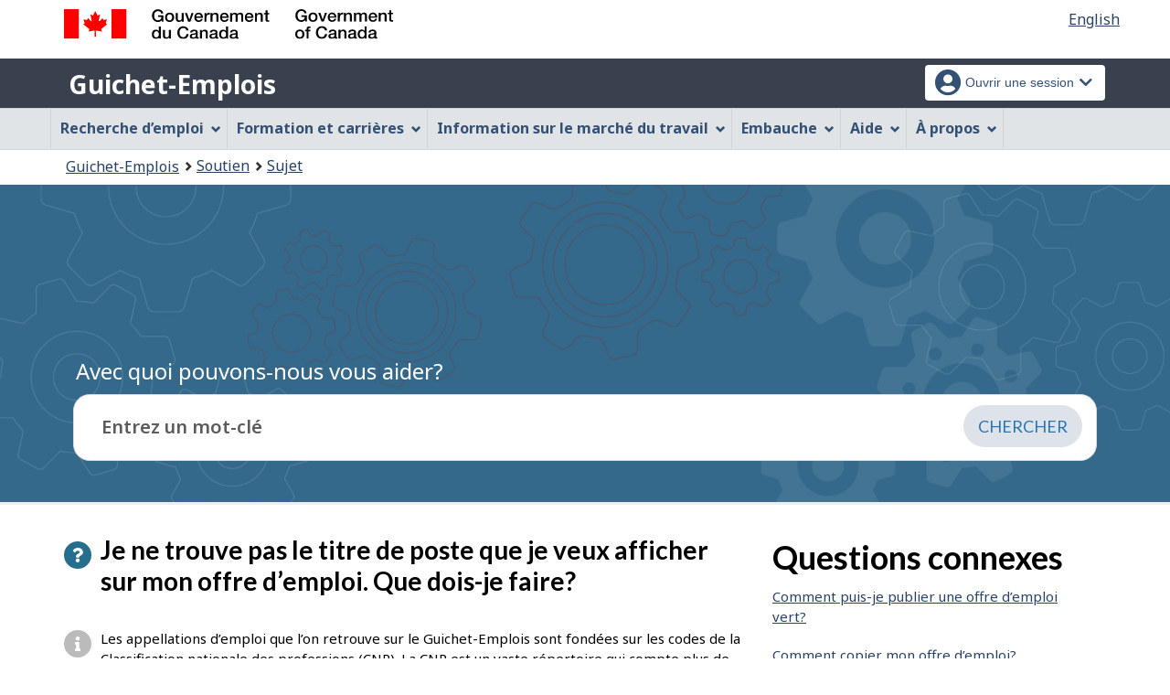

--- FILE ---
content_type: text/html;charset=UTF-8
request_url: https://www.guichetemplois.gc.ca/soutien/question;jsessionid=821F7E8DC3A37121C58431650AEBAD1D.jobsearch75?qaid=45&tid=12
body_size: 14572
content:
<!DOCTYPE html>

<html class="no-js" lang="fr" dir="ltr"><head id="j_id_4">
		<meta charset="utf-8" />

		<title>Question - Guichet-Emplois
		</title>
		<meta content="width=device-width,initial-scale=1" name="viewport" />
		
		<meta name="dcterms.language" content="fra" />
		<meta name="dcterms.creator" content="Emploi et Développement social Canada" />
		<meta name="dcterms.service" content="ESDC-EDSC_JobBank-GuichetEmplois" />
		<meta name="dcterms.accessRights" content="2" /><meta name="dcterms.title" content="Question - Guichet-Emplois" />
			<meta property="og:title" content="Question - Guichet-Emplois" />
			<meta property="og:description" name="description" content="Description de la page par défaut" />
		<meta property="og:url" content="http://www.guichetemplois.gc.ca/support/question.xhtml" />
		<meta property="og:image" content="https://www.jobbank.gc.ca/themes-sat/assets/favicon-mobile.png" /><link type="text/css" rel="stylesheet" href="/jakarta.faces.resource/primeicons/primeicons.css.xhtml;jsessionid=637F81F09839E9A8ED5A131B07E641E8.jobsearch75?ln=primefaces&amp;v=12.0.0" /><script type="text/javascript" src="/jakarta.faces.resource/jsf.js.xhtml;jsessionid=637F81F09839E9A8ED5A131B07E641E8.jobsearch75?ln=jakarta.faces"></script><script type="text/javascript">if(window.PrimeFaces){PrimeFaces.settings.locale='fr_CA';PrimeFaces.settings.viewId='/support/question.xhtml';PrimeFaces.settings.contextPath='';PrimeFaces.settings.cookiesSecure=false;}</script>
	
	
		<link href="/themes-sat/assets/favicon.ico" rel="icon" type="image/x-icon" />
		<link rel="stylesheet" href="/themes-sat/css/theme.min.css" />
		<link rel="stylesheet" href="/themes-sat/css/cdtsfixes.css" />
		<link rel="stylesheet" href="/themes-sat/css/apps.css" />
		
			
				<link href="/themes-jb/fontawesomepro/css/all.min.css" rel="stylesheet" />
				<link href="/themes-jb/fontawesomepro/css/v4-shims.min.css" rel="stylesheet" />
				<link rel="stylesheet" href="/themes-jb/js/css/jquery.timepicker.css" />
				<link rel="stylesheet" href="/themes-jb/css/theme-jb.css" />
				<link rel="stylesheet" href="/themes-jb/js/css/typeahead.css" />
			
			<noscript>
				<link rel="stylesheet" href="/themes-sat/css/noscript.min.css" />
				<link rel="stylesheet" href="/themes-sat/css/appsnoscript.css" />
			</noscript>
			
				<link rel="stylesheet" href="/themes-jb/css/project-jb-style.css" />
				<link rel="stylesheet" href="/themes-jb/css/project-style.css" />
				<link rel="stylesheet" href="/themes-jb/css/animate.css" />
				<link rel="stylesheet" href="/themes-jb/js/css/typeahead.css" /><!--[if lt IE 9]>
				<link rel="stylesheet" href="/themes-jb/css/project-style-ie8.css" /><![endif]-->
					<link rel="stylesheet" href="/invitation-manager/Overlay.css" />
			
			<script>
			//<![CDATA[
			dataLayer1 = [];

			(function(w,d,s,l,i){w[l]=w[l]||[];w[l].push({'gtm.start':
			new Date().getTime(),event:'gtm.js'});var f=d.getElementsByTagName(s)[0],
			j=d.createElement(s),dl=l!='dataLayer'?'&l='+l:'';j.async=true;j.src=
			'https://www.googletagmanager.com/gtm.js?id='+i+dl;f.parentNode.insertBefore(j,f);
			})(window,document,'script','dataLayer','GTM-W625MMN');
			//]]>
			</script>
				
				
				
				
				<script src="//assets.adobedtm.com/be5dfd287373/9b9cb7867b5b/launch-59d77766b86a.min.js"></script></head><body vocab="https://schema.org/" typeof="WebPage">
	
	<noscript><iframe src="https://www.googletagmanager.com/ns.html?id=GTM-W625MMN" height="0" width="0" style="display:none;visibility:hidden"></iframe></noscript>
	<nav aria-label="Liens de saut de page">
		<ul id="wb-tphp">
			<li class="wb-slc"><a class="wb-sl" href="#wb-cont">Passer au contenu principal</a></li>
			<li class="wb-slc visible-sm visible-md visible-lg"><a class="wb-sl" href="#wb-info">Passer à « À propos de cette application Web »</a></li>
		</ul>
	</nav>
		<header>
			<div id="wb-bnr" class="container">
				<div class="row">
						<section id="wb-lng" class="pull-right text-right">
							<h2 class="wb-inv">Sélection de la langue</h2>
							<ul class="list-inline mrgn-bttm-0">
								<li><a href="https://www.jobbank.gc.ca/support/question?qaid=45&amp;tid=12" lang="en">
									<span class="hidden-xs">English</span>
									<abbr title="English" class="visible-xs h3 mrgn-tp-sm mrgn-bttm-0 text-uppercase">en</abbr>
								</a></li>
							</ul>
						</section>
					<div class="brand col-xs-9 col-sm-5 col-md-4" property="publisher" typeof="GovernmentOrganization">
						<img src="/themes-sat/assets/sig-blk-fr.svg" alt="" property="logo" /><span class="wb-inv" property="name"> Gouvernement du Canada / <span lang="en">Government of Canada</span></span>
						<meta property="areaServed" typeof="Country" content="Canada" />
						<link property="logo" href="/themes-sat/assets/wmms-blk.svg" />
					</div>
					
					<section id="wb-srch" class="col-lg-offset-4 col-md-offset-4 col-sm-offset-2 col-xs-12 col-sm-5 col-md-4 visible-md visible-lg">
						<h2>Recherche</h2>
						<form action="#" method="post" name="cse-search-box" role="search" class="form-inline">
							<div class="form-group wb-srch-qry">
								<label for="wb-srch-q" class="wb-inv">Recherchez le site Web</label>
								<input id="wb-srch-q" class="wb-srch-q form-control" name="q" type="search" value="" size="34" maxlength="170" placeholder="Recherche" />
							</div>
							<div class="form-group submit">
								<button type="submit" id="wb-srch-sub" class="btn btn-primary btn-small" name="wb-srch-sub"><span class="glyphicon-search glyphicon"></span><span class="wb-inv">Recherche</span></button>
							</div>
						</form>
					</section>
				</div>
			</div>
			<div class="app-bar">
				<div class="container">
					<div class="row">
						<section class="col-xs-12 col-sm-7">
							<h2 class="wb-inv">Guichet-Emplois</h2>
									<a class="app-name" href="https://www.guichetemplois.gc.ca/accueil">Guichet-Emplois</a>
						</section>
									<nav class="col-sm-5 hidden-xs hidden-print"><form id="j_id_22_4" name="j_id_22_4" method="post" action="/soutien/question;jsessionid=637F81F09839E9A8ED5A131B07E641E8.jobsearch75" class="dept-nav" enctype="application/x-www-form-urlencoded">
											<h2 class="wb-inv">Menu des paramètres du compte</h2>
											<ul class="app-list-account list-unstyled">
<li class="signon btn-group pull-right ">
		<button type="button" class="btn dropdown-toggle" data-toggle="dropdown" aria-haspopup="true" aria-expanded="false">
			<span class="title"><span class="in-icon fas fa-user-circle fa-lg" aria-hidden="true"></span> <span class="fullName">Ouvrir une session</span><span class="fa fa-chevron-down" aria-hidden="true"></span></span>
		</button>
	<ul class="dropdown-menu">
				<li><a href="https://www.guichetemplois.gc.ca/connexion">Chercheurs d’emploi</a></li>
				<li><a href="https://employeur.guichetemplois.gc.ca/employer/tableau">Employeurs</a></li>
	</ul>
</li>
											</ul><input type="hidden" name="j_id_22_4_SUBMIT" value="1" /><input type="hidden" name="jakarta.faces.ViewState" id="j_id__v_0:jakarta.faces.ViewState:1" value="stateless" autocomplete="off" /></form>
									</nav>
					</div>
				</div>
			</div>
			<div class="app-bar-mb container visible-xs-block hidden-print">
				<nav aria-labelledby="cdts-hiddenMenuAndSearch">
					<h2 class="wb-inv" id="cdts-hiddenMenuAndSearch">Menu et recherche</h2>
					<ul class="app-list-main list-unstyled">
						<li class="wb-mb-links" id="wb-glb-mn"><a href="#mb-pnl" aria-controls="mb-pnl" class="btn overlay-lnk" role="button">Menu</a><h2>Menu</h2></li>
						
					</ul>
					<div id="mb-pnl"></div>
					
				</nav>
						<nav aria-labelledby="cdts-accountMenu">
							<h2 class="wb-inv" id="cdts-accountMenu">Menu des paramètres du compte</h2><form id="j_id_24_3" name="j_id_24_3" method="post" action="/soutien/question;jsessionid=637F81F09839E9A8ED5A131B07E641E8.jobsearch75" class="dept-nav" enctype="application/x-www-form-urlencoded">
								<ul class="app-list-account list-unstyled">
<li class="signon btn-group pull-right ">
		<button type="button" class="btn dropdown-toggle" data-toggle="dropdown" aria-haspopup="true" aria-expanded="false">
			<span class="title"><span class="in-icon fas fa-user-circle fa-lg" aria-hidden="true"></span> <span class="fullName">Ouvrir une session</span><span class="fa fa-chevron-down" aria-hidden="true"></span></span>
		</button>
	<ul class="dropdown-menu">
				<li><a href="https://www.guichetemplois.gc.ca/connexion">Chercheurs d’emploi</a></li>
				<li><a href="https://employeur.guichetemplois.gc.ca/employer/tableau">Employeurs</a></li>
	</ul>
</li>
								</ul><input type="hidden" name="j_id_24_3_SUBMIT" value="1" /><input type="hidden" name="jakarta.faces.ViewState" id="j_id__v_0:jakarta.faces.ViewState:2" value="stateless" autocomplete="off" /></form>
						</nav>
			</div>
					<nav id="wb-sm" data-ajax-replace="/themes-sat/ajax/appmenu.xhtml?TF=false" data-trgt="mb-pnl" class="wb-menu visible-md visible-lg" typeof="SiteNavigationElement" aria-labelledby="appNavMenu">
						<div class="pnl-strt container nvbar">
							<h2 class="wb-inv" id="appNavMenu">Menu de navigation principal</h2>
							<div class="row">
								<ul class="list-inline menu cdts-background-initial" role="menubar">
									<li role="none"><a href="https://www.guichetemplois.gc.ca/trouverunemploi" class="item">Recherche d’emploi</a></li>
									<li role="none"><a href="https://www.guichetemplois.gc.ca/planification-carriere" class="item">Formation et carrières</a></li>
									<li role="none"><a href="https://www.guichetemplois.gc.ca/analyse-tendances" class="item">Information sur le marché du travail</a></li>
									<li role="none"><a href="https://www.guichetemplois.gc.ca/employeurs" class="item">Embauche</a></li>
									<li role="none"><a href="https://www.guichetemplois.gc.ca/apropos" class="item">Aide</a></li>
									<li role="none"><a href="/aidesoutien" class="item">À propos</a></li>
								</ul>
							</div>
						</div>
					</nav>
				<nav id="wb-bc" property="breadcrumb">
					<h2>Vous êtes ici :</h2>
					<div class="container">
						<ol class="breadcrumb"><li><a href="https://www.guichetemplois.gc.ca/" >Guichet-Emplois</a></li><li><a href="/aidesoutien" >Soutien</a></li><li><a href="/soutien/topic" >Sujet</a></li>
						</ol>
					</div>
				</nav>
		</header>
<div id="header-search">

</div>
				<div class="prm-flpr theme-min theme-dark theme-D-dark">
					<div class="container">
						<div class="row">
							<section class="hero-content-wrapper">
								<div class="hero-content-wrapper-inner">
									<div class="cover-container">
										<div class="inner cover">
		<div tabindex="0" property="name" id="wb-cont" class="topic-heading"><span class="directory">Soutien</span> Avec quoi pouvons-nous vous aider?</div>
	
	<div class="search-bar-wrap search-input-content"><form id="supportSearch" name="supportSearch" method="post" action="/soutien/question;jsessionid=637F81F09839E9A8ED5A131B07E641E8.jobsearch75" class="search-module" accept-charset="UTF-8" enctype="application/x-www-form-urlencoded">
			<label class="wb-inv" for="searchStringSupport">Entrez un mot-clé
			</label>		
			<div class="input-wrapper input-single">
				<div class="input-group">
					<div id="questionTopic" class="col-md-12 ta-questionsanswers">
						<div class="input-field">
							<input name="searchstring" id="searchStringSupport" type="text" class="form-control input-lg" value="" placeholder="Entrez un mot-clé" property="searchstring" maxlength="1000" />
							<input type="hidden" id="qaid" name="qaid" value="" />
							<input type="hidden" id="tid" name="tid" value="" />
							<input type="hidden" id="selectedQuestionText" name="selectedQuestionText" value="" disabled="disabled" />
							<input type="hidden" id="search-string" value="" name="search-string" />
							<span role="status" class="action-description-message wb-inv"></span>  
						</div>
					</div>
					<div class="input-group-btn clearfix"><input id="supportSearch:searchSubmit" name="supportSearch:searchSubmit" type="submit" value="Chercher" class="btn btn-primary btn-lg search-bar-btn" />
					</div>
				</div>
			</div><input type="hidden" name="supportSearch_SUBMIT" value="1" /><input type="hidden" name="jakarta.faces.ViewState" id="j_id__v_0:jakarta.faces.ViewState:3" value="stateless" autocomplete="off" /></form>
	</div>
	<div class="clearfix"></div>
										</div>
									</div>
								</div>
							</section>
						</div>
					</div>
				</div>
				<main role="main" property="mainContentOfPage" class="container">

				
				<div id="messageblock-content" tabindex="-1"><div id="messageblock" role="region" aria-live="polite"></div>
				</div>
				

				<div class="article-section">
					<div class="col-md-8">
						<div class="question">
							<h1 property="name" class="header">
								<span class="fa fa-question" aria-hidden="true"></span>Je ne trouve pas le titre de poste que je veux afficher sur mon offre d’emploi. Que dois-je faire?
							</h1>
						</div>
						<div class="answer" id="answerContent">
							<span class="fa fa-info" aria-hidden="true"></span><p>Les appellations d’emploi que l’on retrouve sur le Guichet-Emplois sont fondées sur les codes de la Classification nationale des professions (CNP). La CNP est un vaste répertoire qui compte plus de 30 000 appellations d’emploi. </p>
<p>Si vous cherchez une appellation d’emploi et que vous ne trouvez pas ce dont vous avez besoin, essayez d’effectuer une recherche par profession. Vous pouvez le faire en cliquant sur l’onglet « Parcourir » afin de survoler diverses professions. Une fois que vous aurez sélectionné une appellation d’emploi, cliquez sur « Consulter la description » afin de vérifier que l’appellation d’emploi décrit le mieux les tâches et les fonctions du futur employé.</p>
<p>Pour en apprendre davantage au sujet des codes de la CNP, vous pouvez consulter le site Web de la <a href="https://noc.esdc.gc.ca/Accueil/Bienvenue?GoCTemplateCulture=fr-CA" target="_blank">Classification nationale des professions</a>. Vous pouvez aussi utiliser le site Web de la CNP pour chercher l’appellation d’emploi la plus appropriée afin de répondre à vos besoins. </p>
						</div>

						<div class="interact"><form id="answer-feedback" name="answer-feedback" method="post" action="/soutien/question;jsessionid=637F81F09839E9A8ED5A131B07E641E8.jobsearch75" enctype="application/x-www-form-urlencoded">
								<div class="helpful col-md-8">
									<div id="clientFeedback" class="helpful">
										<p>Cette réponse était-elle utile?<a href="#" onclick="jsf.util.chain(this, event,'jsf.ajax.request(this,event,{onevent:function(data){if (data.status===\'success\'){setClientFeedbackAsCompleted();}},\'jakarta.faces.behavior.event\':\'click\'})'); return false;" id="answer-feedback:j_id_2y_2_e" name="answer-feedback:j_id_2y_2_e" class="hidden-print btn btn-link btn-xs btn-rem-command">
												<span class="fa fa-thumbs-up" aria-hidden="true"></span> Oui</a><a href="#" onclick="jsf.util.chain(this, event,'jsf.ajax.request(this,event,{onevent:function(data){if (data.status===\'success\'){displayFeedbackModal();}},\'jakarta.faces.behavior.event\':\'click\'})'); return false;" id="answer-feedback:j_id_2y_2_h" name="answer-feedback:j_id_2y_2_h" class="hidden-print btn btn-link btn-xs btn-rem-command">
												<span class="fa fa-thumbs-down" aria-hidden="true"></span> Non</a>
										</p>
									</div>
									<div id="clientFeedbackCompleted" class="helpful col-md-12 hide" aria-live="assertive">
											<p class="thank-you-note well well-sm text-center">Merci pour vos commentaires.
											</p>
									</div>
	
								</div>

								<section id="answer-feedback-popup-modal" class="mfp-hide modal-dialog modal-content overlay-def">
									<header class="modal-header">
										<h2 class="modal-title">Nous aimerions avoir votre rétroaction.
										</h2>
									</header>
									<div class="modal-body">
										<div class="col-md-12 mrgn-bttm-md">

											<fieldset data-role="controlgroup" class="list-group">
												<legend class="required">Veuillez sélectionner une option ci-dessous.</legend><label class="faqFeedbackReasonRadio" for="answer-feedback:faqFeedbackReasonRadio"><span id="answer-feedback:error-faqFeedbackReasonRadio"></span></label><div class="selectRadioOne" id="answer-feedback:faqFeedbackReasonRadio">		<div class="radio"><input id="answer-feedback:faqFeedbackReasonRadio:0" type="radio" name="answer-feedback:faqFeedbackReasonRadio" value="13" /><label for="answer-feedback:faqFeedbackReasonRadio:0"> Je ne comprends pas la réponse</label></div>		<div class="radio"><input id="answer-feedback:faqFeedbackReasonRadio:1" type="radio" name="answer-feedback:faqFeedbackReasonRadio" value="14" /><label for="answer-feedback:faqFeedbackReasonRadio:1"> La réponse ne résout pas mon problème</label></div>		<div class="radio"><input id="answer-feedback:faqFeedbackReasonRadio:2" type="radio" name="answer-feedback:faqFeedbackReasonRadio" value="15" /><label for="answer-feedback:faqFeedbackReasonRadio:2"> Il n’y a pas assez d’information</label></div>		<div class="radio"><input id="answer-feedback:faqFeedbackReasonRadio:3" type="radio" name="answer-feedback:faqFeedbackReasonRadio" value="16" /><label for="answer-feedback:faqFeedbackReasonRadio:3"> Il y a trop d’information</label></div>		<div class="radio"><input id="answer-feedback:faqFeedbackReasonRadio:4" type="radio" name="answer-feedback:faqFeedbackReasonRadio" value="17" /><label for="answer-feedback:faqFeedbackReasonRadio:4"> L’information fournie ne répond pas à la question</label></div>		<div class="radio"><input id="answer-feedback:faqFeedbackReasonRadio:5" type="radio" name="answer-feedback:faqFeedbackReasonRadio" value="18" /><label for="answer-feedback:faqFeedbackReasonRadio:5"> Je n’aime pas la réponse</label></div>		<div class="radio"><input id="answer-feedback:faqFeedbackReasonRadio:6" type="radio" name="answer-feedback:faqFeedbackReasonRadio" value="19" /><label for="answer-feedback:faqFeedbackReasonRadio:6"> La réponse contient une erreur ou un lien qui ne fonctionne pas</label></div></div>									
											</fieldset>


										</div>
										<div class="clearfix"></div>
										<div class="col-md-12"><input id="answer-feedback:btn-feedback-two" name="answer-feedback:btn-feedback-two" type="submit" value="Soumettre" class="btn btn-primary" />																			
											
											<button type="button" class="btn btn-default popup-modal-dismiss pull-right" onclick="cancelFeedbackModel();">Annuler</button>
										</div>
										<div class="clearfix"></div>
									</div>
								</section><input type="hidden" name="answer-feedback_SUBMIT" value="1" /><input type="hidden" name="jakarta.faces.ViewState" id="j_id__v_0:jakarta.faces.ViewState:4" value="stateless" autocomplete="off" /></form>
							<div class="clearfix"></div>

							<div class="contactus col-md-6 ">
								<p>
									<span class="fa fa-angle-right" aria-hidden="true"></span><a href="/soutien/contactform;jsessionid=637F81F09839E9A8ED5A131B07E641E8.jobsearch75?mtid=3">
									Toujours besoin d’aide? Communiquez avec nous.
								</a>
								</p>
							</div>
						</div>
					</div>

					<div class="col-md-4">
						<div class="question">
							<h2>Questions connexes</h2>
						</div>
						<div class="clearfix"></div>
						<div class="answer">
							<ul class="fa-ul">
									<li><a href="/soutien/question;jsessionid=637F81F09839E9A8ED5A131B07E641E8.jobsearch75?qaid=193&amp;tid=12" id="j_id_2y_2_12:0:j_id_2y_2_14">Comment puis-je publier une offre d’emploi vert?</a></li>
									<li><a href="/soutien/question;jsessionid=637F81F09839E9A8ED5A131B07E641E8.jobsearch75?qaid=48&amp;tid=12" id="j_id_2y_2_12:1:j_id_2y_2_14">Comment copier mon offre d’emploi?</a></li>
									<li><a href="/soutien/question;jsessionid=637F81F09839E9A8ED5A131B07E641E8.jobsearch75?qaid=49&amp;tid=12" id="j_id_2y_2_12:2:j_id_2y_2_14">Comment modifier mon offre d’emploi?</a></li>
									<li><a href="/soutien/question;jsessionid=637F81F09839E9A8ED5A131B07E641E8.jobsearch75?qaid=90&amp;tid=12" id="j_id_2y_2_12:3:j_id_2y_2_14">Comment prolonger mon offre d'emploi?</a></li>
									<li><a href="/soutien/question;jsessionid=637F81F09839E9A8ED5A131B07E641E8.jobsearch75?qaid=189&amp;tid=12" id="j_id_2y_2_12:4:j_id_2y_2_14">Comment créer une offre d’emploi pour apprentis ?</a></li>
									<li><a href="/soutien/question;jsessionid=637F81F09839E9A8ED5A131B07E641E8.jobsearch75?qaid=170&amp;tid=12" id="j_id_2y_2_12:5:j_id_2y_2_14">Comment créer une offre d’emploi pour étudiants ?</a></li>
									<li><a href="/soutien/question;jsessionid=637F81F09839E9A8ED5A131B07E641E8.jobsearch75?qaid=224&amp;tid=12" id="j_id_2y_2_12:6:j_id_2y_2_14">Qu'est-ce que le Tableau de bord des travailleurs disponibles ?</a></li>
									<li><a href="/soutien/question;jsessionid=637F81F09839E9A8ED5A131B07E641E8.jobsearch75?qaid=43&amp;tid=12" id="j_id_2y_2_12:7:j_id_2y_2_14">Puis-je utiliser ma propre description de poste pour créer mon offre d’emploi ?</a></li>
									<li><a href="/soutien/question;jsessionid=637F81F09839E9A8ED5A131B07E641E8.jobsearch75?qaid=41&amp;tid=12" id="j_id_2y_2_12:8:j_id_2y_2_14">Je veux embaucher un fournisseur de soins à domicile. Que dois-je faire?</a></li>
									<li><a href="/soutien/question;jsessionid=637F81F09839E9A8ED5A131B07E641E8.jobsearch75?qaid=51&amp;tid=12" id="j_id_2y_2_12:9:j_id_2y_2_14">Quelles sont les règles pour publier une offre d’emploi sur le Guichet-Emplois?</a></li>
									<li><a href="/soutien/question;jsessionid=637F81F09839E9A8ED5A131B07E641E8.jobsearch75?qaid=52&amp;tid=12" id="j_id_2y_2_12:10:j_id_2y_2_14">Puis-je annoncer des possibilités de travail autonome?</a></li>
									<li><a href="/soutien/question;jsessionid=637F81F09839E9A8ED5A131B07E641E8.jobsearch75?qaid=50&amp;tid=12" id="j_id_2y_2_12:11:j_id_2y_2_14">Pourquoi mon offre d’emploi a-t-elle été refusée?</a></li>
									<li><a href="/soutien/question;jsessionid=637F81F09839E9A8ED5A131B07E641E8.jobsearch75?qaid=47&amp;tid=12" id="j_id_2y_2_12:12:j_id_2y_2_14">Comment puis-je créer une offre d’emploi ?</a></li>
									<li><a href="/soutien/question;jsessionid=637F81F09839E9A8ED5A131B07E641E8.jobsearch75?qaid=46&amp;tid=12" id="j_id_2y_2_12:13:j_id_2y_2_14">Pourquoi mon offre d’emploi est-elle « en attente »?</a></li>
									<li><a href="/soutien/question;jsessionid=637F81F09839E9A8ED5A131B07E641E8.jobsearch75?qaid=42&amp;tid=12" id="j_id_2y_2_12:14:j_id_2y_2_14">Dois-je payer pour publier des offres d’emploi au Guichet-Emplois?</a></li>
							</ul>

						</div>
					</div>

				</div>
					
					<div class="container pagedetails">
						<h2 class="wb-inv">Détails de la page</h2>
						<div class="row">
							<div class="col-sm-6 col-lg-4 mrgn-tp-sm hidden">
								<a href="https://www.canada.ca/fr/signaler-probleme.html" class="btn btn-default text-center">Signaler un problème sur cette page</a>
							</div>
							<div class="col-sm-3 mrgn-tp-sm pull-right hidden">
								<div class="wb-share" data-wb-share="{&quot;lnkClass&quot;: &quot;btn btn-default btn-block&quot;}"></div>
							</div>
						</div>
						<dl id="wb-dtmd">
							<dt>Date de modification : </dt>
							<dd><time property="dateModified">2025-11-30</time></dd>
						</dl>
					</div>
				</main>
		

		<footer id="wb-info">
			
			<div class="gc-contextual">
				<div class="container">
					<nav>
						<h2 class="wb-inv">Liens connexes</h2>
						<ul class="list-col-xs-1 list-col-sm-2 list-col-md-3">
									<li><a href="https://www.guichetemplois.gc.ca/aidesoutien">Soutien du Guichet-Emplois</a></li>
									<li><a href="https://www.guichetemplois.gc.ca/apropos">À propos</a></li>
									<li><a href="https://www.guichetemplois.gc.ca/reseau">Notre réseau</a></li>
									<li><a href="https://www.guichetemplois.gc.ca/conditionsutilisationchercheur">Conditions d'utilisation - Chercheurs d'emploi</a></li>
									<li><a href="https://www.guichetemplois.gc.ca/conditionsutilisationemployeur">Conditions d’utilisation - Employeurs</a></li>
						</ul>
					</nav>
				</div>
			</div>
			<div class="gc-sub-footer">
				<div class="container d-flex align-items-center">
					<nav aria-labelledby="aboutWebApp">
						<h3 class="wb-inv" id="aboutWebApp">À propos de cette application Web</h3>
						<ul>
							<li><a href="https://www.canada.ca/fr/transparence/avis.html" target="_blank" rel="noopener">Avis<span class="wb-inv"> Ce lien ouvrira dans une nouvelle fenêtre</span></a></li>
							<li><a href="https://www.canada.ca/fr/transparence/confidentialite.html" target="_blank" rel="noopener">Confidentialité<span class="wb-inv"> Ce lien ouvrira dans une nouvelle fenêtre</span></a></li>
						</ul>
					</nav>
					<div class="col-xs-6 visible-sm visible-xs tofpg">
						<a href="#wb-cont">Haut de la page <span class="glyphicon glyphicon-chevron-up"></span></a>
					</div>
					<div class="wtrmrk align-self-end">
						<img src="/themes-sat/assets/wmms-blk.svg" alt="Symbole du gouvernement du Canada" />
						<meta property="areaServed" typeOf="Country" content="Canada" />
						<link property="logo" href="/themes-sat/assets/wmms-blk.svg" />
					</div>
				</div>
			</div>
		</footer>

		<script src="/themes-sat/js/jquery/2.2.4/jquery.min.js"></script>
		<script src="/themes-sat/js/wet-boew.min.js"></script>
		<script src="/themes-sat/js/theme.min.js"></script>
		<script src="/themes-jb/js/settings/site-settings-gtie8.js"></script>
		
				<script src="/themes-sat/js/cdtscustom.js"></script>
			
				<script src="/themes-jb/js/third-party/jquery.timepicker.min.js"></script>
				<script src="/themes-jb/js/third-party/jquery.capslockstate.js"></script>
				<script src="/themes-jb/js/third-party/typeahead.bundle.min.js"></script>
	<script type="text/javascript">
	//<![CDATA[
    //Dropdown function
	dropdownToggle = function() {
		$('button.dropdown-toggle, a.signInUserAccount').removeClass('disabled');
		$(document).on('click', 'button.dropdown-toggle', function(e) {
		    $('button.dropdown-toggle').not(this).each( function(e) {
				$(this).parent('.btn-group').removeClass('open');
			});
			if ($(this).parent().is('.btn-group')) {
				//console.log('OPEN dropdown');
			    $(this).attr('aria-expanded', function (i, attr) {
				    return attr == 'true' ? 'false' : 'true'
				});
				$(this).parent('.btn-group').toggleClass('open');
				if ($(this).hasClass('btn-func-filter')) {
				    if ($(this).parent('.filter-group').hasClass('open')) {
						$('.dropdown-menu, .dropdown-group').parent('.btn-group').find('.btn-func-filter').children('.fa-icon').removeClass('fa-chevron-up').addClass('fa-chevron-down');
						$(this).find('.fa-icon').toggleClass('fa-chevron-down fa-chevron-up');
					} else {
					    $(this).find('.fa-icon').toggleClass('fa-chevron-up fa-chevron-down');
					    $('.dropdown-menu, .dropdown-group').parent('.btn-group').find('.btn-func-filter').children('.fa-icon').removeClass('fa-chevron-up').addClass('fa-chevron-down');
					}
				}
			}		
			return false;
		});
	}
	//Initiate Dropdown once document has been loaded
	dropdownToggle();
	
	//Remove Dropdown function
	removeDropdownToggle = function(e) {
	    $(document).on('click', function(e) {
			var dropdownToggle = $('.dropdown-menu, .dropdown-group').parent('.btn-group, .filter-group');
			/* if (!$(this).parent().is('.btn-group')) {
			    console.log('click outside');
			    $('button.dropdown-toggle').attr('aria-expanded','false');
				$(dropdownToggle).removeClass('open');
				if ($(dropdownToggle)) {
					$(dropdownToggle).find('.btn-func-filter').children('.fa-icon').removeClass('fa-chevron-up').addClass('fa-chevron-down');
				}
			} */
			var $trigger = $(".dropdown-toggle, .dropdown-menu");
	        if($trigger !== e.target && !$trigger.has(e.target).length){
	            //console.log('REMOVE dropdown outside');
	            $(dropdownToggle).removeClass('open');
				if ($(dropdownToggle)) {
					$(dropdownToggle).find('.btn-func-filter').children('.fa-icon').removeClass('fa-chevron-up').addClass('fa-chevron-down');
				}
	        }
		});
	    escRemoveDropdownToggle();
	}

	hideDropdownToggle = function() {
		$('ul.dropdown-menu li a').on('focus focusin', function() {
			var $signonbutton = $(this).parents('li.btn-group');
			$signonbutton.addClass("open");
			$signonbutton.find('button.dropdown-toggle').attr('aria-expanded','true');
		}).on('focusout', function() {
			var $signonbutton = $(this).parents('li.btn-group');
			var $parent = $(this).parents('ul.dropdown-menu');
			setTimeout(function() {
				if (!$.contains($parent[0], document.activeElement)) {
					$signonbutton.removeClass("open");
					$signonbutton.find('button.dropdown-toggle').attr('aria-expanded','false');
				}
		    }, 0);
			//console.log('HIDE dropdown');
		});
		escRemoveDropdownToggle();
	}
	
	escRemoveDropdownToggle = function(e) {
	    $(document).on('keydown', 'button.dropdown-toggle', function(e) {
			// Escape key
			if(event.which == 27) {
				//console.log('ESCAPE KEY from main button');
			    var dropdownToggle = $('.dropdown-menu, .dropdown-group').parent('.btn-group, .filter-group');
				/* if (!$(this).parent().is('.btn-group')) {
				    console.log('click outside');
				    $('button.dropdown-toggle').attr('aria-expanded','false');
					$(dropdownToggle).removeClass('open');
					if ($(dropdownToggle)) {
						$(dropdownToggle).find('.btn-func-filter').children('.fa-icon').removeClass('fa-chevron-up').addClass('fa-chevron-down');
					}
				} */
				var $trigger = $(".dropdown-toggle, .dropdown-menu");
		        if($trigger !== e.target && !$trigger.has(e.target).length){
		            //console.log('REMOVE dropdown outside');
		            $(dropdownToggle).removeClass('open');
					if ($(dropdownToggle)) {
						$(dropdownToggle).find('.btn-func-filter').children('.fa-icon').removeClass('fa-chevron-up').addClass('fa-chevron-down');
					}
		        }
			 	event.preventDefault();
			}
		});
	    $(document).on('keydown', '.dropdown-menu input, .dropdown-menu h3, .dropdown-menu .list-group, .dropdown-menu button, .dropdown-menu a', function(e) {
		// Escape key
		if(event.which == 27) {
		    var dropdownToggle = $('.dropdown-menu, .dropdown-group').parent('.btn-group, .filter-group');
		    var $trigger = $("input[type=checkbox]");
	        if($trigger !== e.target && !$trigger.has(e.target).length){
	            $(dropdownToggle).removeClass('open');
				if ($(dropdownToggle)) {
				    $(dropdownToggle).find('.btn-func-filter').children('.fa-icon').removeClass('fa-chevron-up').addClass('fa-chevron-down');
				    $(this).parents('.dropdown-menu').prev('.dropdown-toggle').focus();
				}
	        }
		 	event.preventDefault();
		}
	});
	}
	//Initiate Remove Dropdown once document has been loaded
	removeDropdownToggle();
	hideDropdownToggle();
	$(document).ready(function(){
		//$('.jbservices').removeClass('disabled');
		
		//Form required field input label indicators and disclaimer
		formRequired = function() {
			
			var formRequiredAsteriskClass = 'formRequiredAsterisk';
			var formRequiredAsteriskGroup = $("form."+formRequiredAsteriskClass);
			var asteriskSymbol = '<span class="symbol-required">*</span>'
			var asteriskDisclaimer = '<div class="col-md-12 row"><p class="tip-required"><span class="fa fa-info-circle fa-lg"></span>&nbsp;Tous les champs identifiés d’un astérisque (<span>*</span>) sont obligatoires.</p></div><div class="clearfix"></div>'
			
			var formRequiredWordClass = 'formRequiredWord';
			var formRequiredWordGroup = $("form."+formRequiredWordClass);
			var requiredWord = "<span class='req'>(obligatoire)</span>";
			
			//### Insert asterisk symbol
			if ($(formRequiredAsteriskGroup)) {
				//Label
				$(formRequiredAsteriskGroup).find('label.required').each(function() {
					//There is symbol
					if ($(this).children('.symbol-required').length > 0) {
					//No symbol
					} else {
						$(this).prepend(asteriskSymbol);
					}
				});
				//Legend
				$(formRequiredAsteriskGroup).find('legend.required').each(function() {
					//There is symbol
					if ($(this).children('.symbol-required').length > 0) {
					//No symbol
					} else {
						$(this).prepend(asteriskSymbol);
					}
				});
				//H1
				$(formRequiredAsteriskGroup).find('h1.required').each(function() {
					//There is symbol
					if ($(this).children('.symbol-required').length > 0) {
					//No symbol
					} else {
						$(this).prepend(asteriskSymbol);
					}
				});
				//H2
				$(formRequiredAsteriskGroup).find('h2.required').each(function() {
					//There is symbol
					if ($(this).children('.symbol-required').length > 0) {
					//No symbol
					} else {
						$(this).prepend(asteriskSymbol);
					}
				});
				//H3
				$(formRequiredAsteriskGroup).find('h3.required').each(function() {
					//There is symbol
					if ($(this).children('.symbol-required').length > 0) {
					//No symbol
					} else {
						$(this).prepend(asteriskSymbol);
					}
				});
				
				//Insert asterisk disclaimer
				if ($(formRequiredAsteriskGroup).find('.module-stepbar').length !== 0) {
					if (!$('p.tip-required:visible').length) {
						//console.log('no tip so add tip!');
						$(formRequiredAsteriskGroup).find('.module-stepbar').after(asteriskDisclaimer);
					}
				} else {
					$(formRequiredAsteriskGroup).prepend(asteriskDisclaimer);
				}
			}
			
			//### Insert word required
			if ($(formRequiredWordGroup)) {
				//Label
				$(formRequiredWordGroup).find('label.required').each(function() {
					//There is word required
					if ($(this).children('.req').length > 0) {
					//No word required
					} else {
						$(this).append(requiredWord);
					}
				});
				//Legend
				$(formRequiredWordGroup).find('legend.required').each(function() {
					//There is word required
					if ($(this).children('.req').length > 0) {
					//No word required
					} else {
						$(this).append(requiredWord);
					}
				});
				//H1
				$(formRequiredWordGroup).find('h1.required').each(function() {
					//There is word required
					if ($(this).children('.req').length > 0) {
					//No word required
					} else {
						$(this).append(requiredWord);
					}
				});
				//H2
				$(formRequiredWordGroup).find('h2.required').each(function() {
					//There is word required
					if ($(this).children('.req').length > 0) {
					//No word required
					} else {
						$(this).append(requiredWord);
					}
				});
				//H3
				$(formRequiredWordGroup).find('h3.required').each(function() {
					//There is word required
					if ($(this).children('.req').length > 0) {
					//No word required
					} else {
						$(this).append(requiredWord);
					}
				});
			}
		}
		formRequired();
		
	});
	$(document).on("wb-ready.wb", function(event) {
		//Initiate script after WET Plugins are done loading...
		var formErrorValidation = false;
		var formErrorValidationGuest = true;
		var runFormErrorValidation = false
		if (localStorage.getItem('signInPopUp') === 'true') {
			var signInPopUp = true;
		}
		//console.log('Error?'+formErrorValidation+'  Dashboard page? '+runFormErrorValidation);
		//console.log('Alert: '+formErrorValidationGuest);
		if (signInPopUp && formErrorValidation && !runFormErrorValidation && formErrorValidationGuest || signInPopUp && formErrorValidation && runFormErrorValidation && formErrorValidationGuest) {
			//console.log('Open Standard/Plus login popup!');
			openSignInUserAccount();
		} else if (!formErrorValidationGuest) {
			//console.log('Open Guest login popup!');
			openSignInGuestUserAccount();
		} else if (!formErrorValidation) {
			//console.log('No error validation!');
			localStorage.removeItem('signInPopUp');	
		} else {
			//console.log('Not opened login popup');
		}
		function openSignInUserAccount() {
			//console.log('opensigninuseraccoun');
			$.magnificPopup.open({
				prependTo: '#loginForm',
			    items: [
					{
						src: '#user-signin',
						type: 'inline',
					}
				],
				callbacks: {
				    open: function() {
				    
				    },
				    close: function() {
				    	//console.log('Close sign in popup!');
				    	localStorage.removeItem('signInPopUp');	
				    }
				  }
			});
			if (signInPopUp && !formErrorValidation) {
				localStorage.removeItem('signInPopUp');	
			}
		}
		function openSignInGuestUserAccount() {
			$.magnificPopup.open({
				prependTo: '#loginModalFormViewJobAlerts',
			    items: [
					{
						src: '#guestmode-signin-view',
						type: 'inline',
					}
				],
			});
		}
		
		//$(document).on("wb-ready.wb", function() {
		$(document).on('click', '.signInRegisterJobAlerts', function(e) {
			//Event for actual link action
			e.preventDefault();
			//Run WET plugin
			$.magnificPopup.open({
				prependTo: '#loginModalFormRegisterJobAlerts',
				//modal: true,
			    items: [
					{
						src: '#guestmode-signin-register',
						type: 'inline',
					}
				],
				//closeBtnInside: true
			});
		});

		$(document).on('click', '.signInViewJobAlerts', function(e) {
			//Event for actual link action
			e.preventDefault();
			//Run WET plugin
			$.magnificPopup.open({
				prependTo: '#loginModalFormViewJobAlerts',
				//modal: true,
			    items: [
					{
						src: '#guestmode-signin-view',
						type: 'inline',
					}
				],
				//closeBtnInside: true
			});
		});
		$(document).on('click', '.signInUserAccount', function(e) {
			var title = $(this).find('.title').text();
			//console.log(title);
			$('#loginForm').find('.modal-title').text(title);
			//Event for actual link action
			e.preventDefault();
			//Run WET plugin
			$.magnificPopup.open({
				prependTo: '#loginForm',
				//modal: true,
			    items: [
					{
						src: '#user-signin',
						type: 'inline',
					}
				],
				callbacks: {
				    open: function() {
				    
				    },
				    close: function() {
				    	//console.log('Close sign in popup!');
				    	localStorage.removeItem('signInPopUp');	
				    }
				  }
				//closeBtnInside: true
			});
			$('#submitUserSignInPopUp').click( function() {
				//console.log('signInPopUp');
				localStorage.setItem('signInPopUp', 'true');
			});
		});
		
		$('#submitUserSignIn').click( function() {
			//console.log('signIn normal');
			localStorage.removeItem('signInPopUp');
		});
	});
	//]]>
	</script>
				<script src="/themes-jb/js/settings/site-settings-all.js"></script>
		<script>
		//<![CDATA[
			
			var _gaq = _gaq || [];
			var lang = 'fr';
			
			if (lang === 'en') {
				domain = 'jobbank.gc.ca';
			}
			if (lang === 'fr') {
				domain = 'guichetemplois.gc.ca';
			}
			
			//jobbank account tracking
			_gaq.push(['_setAccount', 'UA-10101722-1']);
			_gaq.push(['_setAllowLinker', true]);
			_gaq.push(['_setDomainName', domain]);
			_gaq.push(['_gat._anonymizeIp']);
			_gaq.push(['_trackPageview']);
				  	 
			(function() {
			  var ga = document.createElement('script'); ga.type = 'text/javascript'; ga.async = true;
			  //ga.src = ('https:' == document.location.protocol ? 'https://ssl' : 'http://www') + '.google-analytics.com/u/ga_debug.js';
			  ga.src = ('https:' == document.location.protocol ? 'https://ssl' : 'http://www') + '.google-analytics.com/ga.js';
			  var s = document.getElementsByTagName('script')[0]; s.parentNode.insertBefore(ga, s);
			})();
			
			//GA for Mega Menu
			$(document).on('click', '#wb-sm ul li.active.sm-open > ul.open > li > a', function(event) {
				var tablabel = $(this).parents('ul.open').prev().text();
				var itemlabel = $(this).text();
				//alert('Clicked on '+tablabel+' Mega Menu - '+itemlabel);
				_gaq.push(['_trackEvent', 'MegaMenu', 'action: click', 'label: '+itemlabel]);				
			});
			// Device detection for Google Analytics Smart Banner
			if ($("meta[name='smartbanner:page']").length) {
				var iOS = /iPad|iPhone|iPod/.test(navigator.userAgent) && !window.MSStream;
				var Android = /Android/i.test(window.navigator.userAgent) && !window.MSStream;
				var pageName = $("meta[name='smartbanner:page']").attr("content");  
				
				if (iOS) {
					platform = 'iOS';
				} else if (Android) {
					platform = 'Android';
				}
				
				var onLoadHandlerForConflictTesting = function() {
					$('.js_smartbanner__exit').on('click', function() {
						//console.log('SmartBannerClose '+pageName+' '+platform);
						_gaq.push(['_trackEvent', 'SmartBannerClose', pageName, platform]);
					});
					$('.smartbanner__button').on('click', function() {
						//console.log('SmartBannerClick '+pageName+' '+platform);
						_gaq.push(['_trackEvent', 'SmartBannerClick', pageName, platform]);
					});
					if ($('.js_smartbanner').length) {
						//console.log('SmartBannerView '+pageName+' '+platform);
						_gaq.push(['_trackEvent', 'SmartBannerView', pageName, platform]);
					}
			    };
			    window.onload = onLoadHandlerForConflictTesting;
			}
			
		//]]> 
		</script>
		
	<script type="text/javascript">
	//console.log('Google Analytics code');
		var TFWMode;
		
		// Google Analytics - Job Search
		//<![CDATA[
			
			var sourcePage;
			function checkThisPage() {
				if (false) {
					//console.log('This is homePage'); 
					sourcePage = 'homePage';
				} else if (false) {
					//console.log('This is findAJobLandingPage');
					sourcePage = 'findAJobLandingPage';
				} else if (false) {
					//console.log('This is searchResultsPage');
					sourcePage = 'searchResultsPage';
				} else if (false) {
					//console.log('This is jobPostingPage');
					sourcePage = 'jobPostingPage';
				} else if (false) {
					//console.log('This is dashboardPage');
					sourcePage = 'dashboardPage';
				} else if (false) {
					//console.log('This is alertsPages');
					sourcePage = 'alertsPages';
				} else if (false) {
					//console.log('This is matchPages');
					sourcePage = 'matchPages';
				} else if (false) {
					//console.log('This is favouritesPages');
					sourcePage = 'favouritesPages';
				} else if (false) {
					//console.log('This is browsePages');
					sourcePage = 'browsePages';
				}  else if (false) {
					//console.log('This is youthHomePage');
					sourcePage = 'youthHomePage';
				} else if (false) {
					//console.log('This is TFWHomePage');
					sourcePage = 'TFWHomePage';
				} else {
					sourcePage = '/support/question.xhtml';
				}
			}
			checkThisPage();
			$('form.search-module').submit(function(){
				//alert('GA '+sourcePage);
				var searchString = $("#searchString").val();
			    var locationString = $("#locationstring").val();
			    if ($("input[name=fsrc]").val() == "21") {
			    	var fsrc21 = true;
			    	//alert('CSJ fsrc 21');
			    }
			    if ($("input[name=fsrc]").val() == "32") {
			    	var fsrc32 = true;
			    	//alert('TFW fsrc 32');
			    }
				if (_gaq != undefined) {
					if ((!fsrc21 && !fsrc32)) {
						//alert('General GA - Job Search Mode');
						if (searchString.length && locationString.length) {
							//alert('searchString: '+searchString+ ' and locationString: '+locationString+'\nSource page: '+sourcePage);
							_gaq.push(['_trackEvent', 'jobSearchTitle', 'source : '+sourcePage, searchString]);
							_gaq.push(['_trackEvent', 'jobSearchLocation', 'source : '+sourcePage, locationString]);
							_gaq.push(['_trackEvent', 'jobSearch', 'source : '+sourcePage, searchString+' '+locationString]);
						}
						if (searchString.length && !locationString.length) {
							//alert('searchString: '+searchString+'\nSource page: '+sourcePage);
							_gaq.push(['_trackEvent', 'jobSearchTitle', 'source : '+sourcePage, searchString]);
							_gaq.push(['_trackEvent', 'jobSearch', 'source : '+sourcePage, searchString]);
						}
						if (!searchString.length && locationString.length) {
							//alert('locationString: '+locationString+'\nSource page: '+sourcePage);
							_gaq.push(['_trackEvent', 'jobSearchLocation', 'source : '+sourcePage, locationString]);
							_gaq.push(['_trackEvent', 'jobSearch', 'source : '+sourcePage, locationString]);
						}
						if (!searchString.length && !locationString.length) {
							//alert('No search!'+'\nSource page: '+sourcePage);
							_gaq.push(['_trackEvent', 'jobSearchTitle', 'source : '+sourcePage, '']);
							_gaq.push(['_trackEvent', 'jobSearchLocation', 'source : '+sourcePage, '']);
							_gaq.push(['_trackEvent', 'jobSearch', 'source : '+sourcePage, '']);
						}
					} else {
						//alert('GA else search');
						if (fsrc21) {
							//alert('General GA - CSJ Mode!');
							if (searchString.length && !locationString.length) {
						       _gaq.push(['_trackEvent', 'CSJjobSearchTitle', 'source : '+sourcePage, searchString]);
						       _gaq.push(['_trackEvent', 'CSJjobSearchLocation', 'source : '+sourcePage, locationString]);
						       _gaq.push(['_trackEvent', 'CSJjobSearch', 'source : '+sourcePage, searchString+' '+locationString]);
						       //alert('GAQ title: '+searchString+'\nSource page: '+sourcePage);
							}
							if (locationString.length && !searchString.length) {
						       _gaq.push(['_trackEvent', 'CSJjobSearchTitle', 'source : '+sourcePage, searchString]);
						       _gaq.push(['_trackEvent', 'CSJjobSearchLocation', 'source : '+sourcePage, locationString]);
						       _gaq.push(['_trackEvent', 'CSJjobSearch', 'source : '+sourcePage, searchString+' '+locationString]);
						      //alert('GAQ location: '+locationString+'\nSource page: '+sourcePage);
							}
							if (searchString.length && locationString.length) {
						       _gaq.push(['_trackEvent', 'CSJjobSearchTitle', 'source : '+sourcePage, searchString]);
						       _gaq.push(['_trackEvent', 'CSJjobSearchLocation', 'source : '+sourcePage, locationString]);
						       _gaq.push(['_trackEvent', 'CSJjobSearch', 'source : '+sourcePage, searchString+' '+locationString]);
						       //alert('GAQ title: '+searchString+'\nGAQ location: '+locationString+'\nSource page: '+sourcePage);
							}
							if (!searchString.length && !locationString.length) {
						       _gaq.push(['_trackEvent', 'CSJjobSearchTitle', 'source : '+sourcePage, searchString]);
						       _gaq.push(['_trackEvent', 'CSJjobSearchLocation', 'source : '+sourcePage, locationString]);
						       _gaq.push(['_trackEvent', 'CSJjobSearch', 'source : '+sourcePage, searchString+' '+locationString]);
						       //alert('BOTH EMPTY!'+'\nGAQ title: '+searchString+'\nGAQ location: '+locationString+'\nSource page: '+sourcePage);
							}
						}
						if (fsrc32) {
							//alert('General GA - TFW Mode!');
							if (searchString.length && !locationString.length) {
						       _gaq.push(['_trackEvent', 'TFWjobSearchTitle', 'source : '+sourcePage, searchString]);
						       _gaq.push(['_trackEvent', 'TFWjobSearchLocation', 'source : '+sourcePage, locationString]);
						       _gaq.push(['_trackEvent', 'TFWjobSearch', 'source : '+sourcePage, searchString+' '+locationString]);
						       //alert('TFW GAQ title: '+searchString+'\nSource page: '+sourcePage);
							}
							if (locationString.length && !searchString.length) {
						       _gaq.push(['_trackEvent', 'TFWjobSearchTitle', 'source : '+sourcePage, searchString]);
						       _gaq.push(['_trackEvent', 'TFWjobSearchLocation', 'source : '+sourcePage, locationString]);
						       _gaq.push(['_trackEvent', 'TFWjobSearch', 'source : '+sourcePage, searchString+' '+locationString]);
						       //alert('TFW GAQ location: '+locationString+'\nSource page: '+sourcePage);
							}
							if (searchString.length && locationString.length) {
						       _gaq.push(['_trackEvent', 'TFWjobSearchTitle', 'source : '+sourcePage, searchString]);
						       _gaq.push(['_trackEvent', 'TFWjobSearchLocation', 'source : '+sourcePage, locationString]);
						       _gaq.push(['_trackEvent', 'TFWjobSearch', 'source : '+sourcePage, searchString+' '+locationString]);
						       //alert('TFW GAQ title: '+searchString+'\nTFW GAQ location: '+locationString+'\nSource page: '+sourcePage);
							}
							if (!searchString.length && !locationString.length) {
						       _gaq.push(['_trackEvent', 'TFWjobSearchTitle', 'source : '+sourcePage, searchString]);
						       _gaq.push(['_trackEvent', 'TFWjobSearchLocation', 'source : '+sourcePage, locationString]);
						       _gaq.push(['_trackEvent', 'TFWjobSearch', 'source : '+sourcePage, searchString+' '+locationString]);
						       //alert('TFW BOTH EMPTY!'+'\nTFW GAQ title: '+searchString+'\nTFW GAQ location: '+locationString+'\nSource page: '+sourcePage);
							}
						}
					}
				}
		    });
		//]]>
	
	</script>
				<script type="text/javascript" src="/themes-sat/js/deps/jquery.validate.min.js"></script>
				<script type="text/javascript" src="/themes-sat/js/deps/additional-methods.min.js"></script>
				<script type="text/javascript" src="/themes-jb/js/settings/custom-validation-methods.js"></script>
				
				<script type="text/javascript">
					//<![CDATA[

					// Feedback survey
					function displayFeedbackModal() {
						$.magnificPopup.open({
							prependTo : '#answer-feedback',
							modal : true,
							items : [ {
								src : '#answer-feedback-popup-modal',
								type : 'inline',
							} ],
						});
						setTimeout(function() {
							$("#answer-feedback\\:input-comment").focus();
						}, 1000);
					}
					
					function setClientFeedbackAsCompleted() {
						$.magnificPopup.close();
						$("#clientFeedback").hide();
						$("#clientFeedbackCompleted").removeClass("hide");
						$('#clientFeedbackCompleted .thank-you-note')
							.addClass('animated pulse')
							.one('webkitAnimationEnd mozAnimationEnd MSAnimationEnd oanimationend animationend',
								function() {$(this).removeClass('animated pulse');});
						
					}
					
					function cancelFeedbackModel() {
						$.magnificPopup.close();
					}
					
					
					// Using h1 text value for page title
					$(document).ready(function() {
						var urlQAID= GetURLParameter('qaid');
						var urlTID= GetURLParameter('tid');
						function GetURLParameter(sParam) {
							var sPageURL = window.location.search.substring(1);
							var sURLVariables = sPageURL.split('&');
							for (var i = 0; i < sURLVariables.length; i++) {
								var sParameterName = sURLVariables[i].split('=');
								if (sParameterName[0] == sParam) {
									return sParameterName[1];
								}
							}
						}
						var pageTitle = "Je ne trouve pas le titre de poste que je veux afficher sur mon offre d’emploi. Que dois-je faire?";
						//var adobeDataLayer = adobeDataLayer || [];
						//if (adobeDataLayer != undefined) {
							//console.log('AA page load: qaid='+urlQAID+'&tid='+urlTID);
						  	adobeDataLayer.push({
								"event": "customTracking",
								"link": {
									"customCall": "ESDC-EDSC:Jobbank FAQ Parameter: qaid="+urlQAID+"&tid="+urlTID
								}
							});
						//}
						
						var appendJBLabelEn = " - Job Bank";
						var appendJBLabelFr = " - Guichet-Emplois";
						var mainHeading = $("h1").text();
						if ($('html').is(':lang(en)')) {
							$("title").text(mainHeading + appendJBLabelEn);
						} else {
							$("title").text(mainHeading + appendJBLabelFr);
						}
						

						$("#answer-feedback").validate({
							rules: {
								'answer-feedback:faqFeedbackReasonRadio': {
									required: true  
								},
							},
							messages: {
								'answer-feedback:faqFeedbackReasonRadio': {
									required: "Erreur : Sélectionnez une option."
								},													 		
							},
							errorElement: "span",
							errorPlacement: function(error, element) {
								if (element.attr("name") == 'answer-feedback:faqFeedbackReasonRadio')
								       error.appendTo(".faqFeedbackReasonRadio");
							    else error.insertBefore(element);
							},
							submitHandler: function(form) {
						        $.ajax({
						            url: form.action,
						            type: form.method,
						            data: $(form).serialize(),
						            success: function(response) {
						                console.log(response);
						                setClientFeedbackAsCompleted();
						            }            
						        });
						    }
						});
					});
					//]]>
				</script>

				<script src="/themes-jb/js/third-party/handlebars.js"></script><script type="text/javascript">
//<![CDATA[
//AA
var url_param = window.location.search.substr(1).toString();
const allParams = new URLSearchParams(url_param);
if (typeof URLSearchParams !== 'undefined') {
	//allParams.delete("searchstring");
	//allParams.delete("locationstring");
	//console.log('All params: '+allParams.toString());
}
//var adobeDataLayer = adobeDataLayer || [];
//if (adobeDataLayer != undefined) {
	adobeDataLayer.push({
  			"event": "pageLoad",
  			"page":{
  				"customCall": "ESDC-EDSC:Jobbank FAQ Parameter: "+allParams+""
  			} 
	});
//}	
function equalHeight(data, locationParam) {
//console.log(data.status); //data.status can be 1)"begin" 2)"complete" 3)"success"
	var loader = $('.loading-inline');
	var animationType = 'fadeIn';
	var locationItem = $('.location-info');
	if (data.status === 'begin') {
		$(loader).removeClass('wb-inv').addClass('animated '+animationType);
	}
	if (data.status === 'complete') {
		$(loader).removeClass('animated '+animationType).addClass('wb-inv');
	}
	if (data.status === 'success') {
		//WET equal height
		$(".feedback-section").trigger("wb-update.wb-eqht");
			//Bring back the focus to designated inputs after WET equal height
			if (locationParam === 'locationFeedback') {
				//Animate loading of location
				$(locationItem).addClass('animated '+animationType).one('webkitAnimationEnd mozAnimationEnd MSAnimationEnd oanimationend animationend', function(){
			      $(locationItem).removeClass('animated '+animationType);
			    });
				$('#contact-form\\:locationFeedback').focus();
			} else {
				$('#contact-form\\:'+locationParam).focus();
			}
    }
}
function gotourl(url_){
	location.href = url_;
	console.log(url_);
	return false;
}
$(document).ready(function(){
	 var valueQSplit;
	$('#searchStringSupport').keyup(function(event){
		var a = $('#searchStringSupport').val();
		$('#search-string').val(a);
		//if (event.keyCode == 13) {alert('ddd'); this.click(); return true; }
	});

	
	$('.highlite').each(function(i, obj) {
		var ab = $(this).html().split("<a");
		var s = $('#searchStringHidden').val();
		var sSplit = s.split(" ");
		var txt = ab[0];
		for(i = 0; i < sSplit.length; i++){
			if(sSplit[i].length > 3){
				var re = RegExp(sSplit[i], 'gi');
				console.log(sSplit[i]);
				txt = txt.replace(re, '<span class="keyword">' + sSplit[i] +  '</span>');
			}

		}

		//var txt = ab.split(s).join('<span style="background-color: #c1c1c1">' + s +  '</span>')
		$(this).html(txt+"<a"+ab[1]);
		//alert(ab);
	    //test
	});
	//console.log('******************************ready******************************');
	String.prototype.format = function() {
		
		 //console.log('******************************String.prototype.format******************************');
	    var args = arguments;
	   
	    return this.replace(/\{(\d+)\}/g, function() {
	        return args[arguments[1]];
	    });
	};
	
	//$('#searchSubmit').attr('disabled',true);
	 
	function clear() {
		$("#qaid").val("");
		$("#tid").val("");
		$("#mtid").val("");
		$('#search-string').val("");
	}
	var messageObject = $(".action-description-message");
	messageObject.text("Entrez du texte pour obtenir des suggestions");
	
	//Configuration Bloodhound suggestion engine 
	var questions = new Bloodhound({
		
        datumTokenizer: function (datum) {
        	//console.log('******************************FILTER QA******************************');
            return Bloodhound.tokenizers.obj.whitespace(datum.question);
        },
		queryTokenizer: Bloodhound.tokenizers.whitespace,
		name: 'question',
		remote: {
			//url: "support/question-topic-json.xhtml",
			url: '/support/question-topic-json.xhtml?search=%QUERY',
			wildcard: '%QUERY',
			filter: function (list) {
		        return $.map(list, function (object) {		        	
 		    		//console.log('******************************FILTER Q******************************');
		    		//console.log('object.question = ' + object.question + ' key= '+ object.keyWords + ' weight= '+ object.weight); 
		            return {
		                valueQ: object.question,
		                qaid: object.questionAnswerId,
		                tid: object.topicId,
		                mtid: object.mainTopicId,
		                keyword: object.keyWords
		            };
		        });
		    }
		}
	});

	
	var answers = new Bloodhound({ 
        datumTokenizer: function (datum) {
            return Bloodhound.tokenizers.obj.whitespace(datum.answer);
        },		
		queryTokenizer: Bloodhound.tokenizers.whitespace,
		name: 'answer',
		remote: {
			//url: "support/question-topic-json.xhtml",
			url: '/support/question-topic-json.xhtml?search=%QUERY',
			wildcard: '%QUERY',
			filter: function (list) {								
		        return $.map(list, function (object) {
/* 		    		console.log('******************************FILTER A******************************');
		    		console.log('object.answer = ' + object.answer);	 */		        	
		            return {
		                valueA: object.answer,
		                qaid: object.questionAnswerId,
		                tid: object.topicId,
		                mtid: object.mainTopicId
		            };
		        });
		    }
		}
	});
	
	
	//Initialize Bloodhound suggestion engine 
	questions.initialize();
 	answers.initialize();
	
	var notFound, suggestionQ, suggestionA;

	
	notFound = function (data) {
		messageObject.text("Aucune question ne correspond à vos critères de recherche");	
		return '<div class="empty-message">Aucune question ne correspond à vos critères de recherche</div>';
	};

	
	suggestionQ = function(data){
/* 		console.log('******************************suggestionQ******************************');
		console.log('data.valueQ = ' + data.valueQ); */
		console.log(data.valueQ);
		return '<div>'+data.valueQ+'</div>';
	};

	suggestionA = function(data){
/* 		console.log('******************************suggestionA******************************');
		console.log('data.valueA = ' + data.valueA); */		
		return '<div>'+data.valueA+'</div>';
	};

	//Configuration Typeahead
	var $input = $('#searchStringSupport').typeahead( 
		{
			hint: true,
		    highlight: true,
		    minLength: 3
		},
		{
			name: 'question',
			source: questions.ttAdapter(),
			displayKey: 'valueQ',
			limit:10,
		    templates: {
		    	header: "<div style='font-size: 1em;color: #979494; margin-left:10px;  margin-top:10px; margin-bottom:10px;'>Les questions suivantes contiennent vos critères de recherche :</div>",
				suggestion: function(suggestionQ){
					//mtid: object.mainTopicId
					 var valueQSplit = "<div style='margin-left:20px;'><a class='suggest-anchor' style='text-decoration:none;' href='/support/question?mtid="+suggestionQ.mtid+"&qaid="+suggestionQ.qaid+"&tid="+suggestionQ.tid+"&typeahead=true'><div width='100%'>"+suggestionQ.valueQ+"</div></a></div>" ;
					return valueQSplit;
				},
		
				notFound: notFound,
		    	footer: function(data) {
		    		messageObject.text("Des suggestions ont été trouvées, utilisez les flèches pour les consulter.");
		    	}
			}
		}
/* 		,
		{
			name: 'answer',
			source: answers.ttAdapter(),
			displayKey: 'valueA',
			limit:10,
		    templates: {
		    	header: '<h4>Réponses</h4>',
				suggestion: suggestionA,
		    	footer: function(data) {
		    		messageObject.text("Des suggestions ont été trouvées, utilisez les flèches pour les consulter.");
		    	}
			}
		} */		
	);
	
	$('#searchStringSupport').on("typeahead:open", function(obj, datum) {
		/* console.log('******************************OPEN******************************'); */
		messageObject.text("Entrez du texte pour obtenir des suggestions");
	});
	
	$('#searchStringSupport').on("typeahead:autocomplete", function(obj, datum) {
		/* console.log('******************************AUTOCOMPLETE******************************'); */

		if(datum.valueQ != null){
			/* console.log('datum.valueQ != null) datum.valueQ = ' + JSON.stringify(datum.valueQ)); */
			messageObject.text( "Vous avez choisi « {0} »".format(datum.valueQ));	
		}

		if(datum.valueA != null){
			/* console.log('datum.valueA != null) datum.valueA = ' + JSON.stringify(datum.valueA)); */
			messageObject.text( "Vous avez choisi « {0} »".format(datum.valueA));	
		}
		
	});
	
	$('#searchStringSupport').on("typeahead:render", function(obj, datum) {
		/* console.log('******************************RENDER******************************');
	    console.log('datum = ' + JSON.stringify(datum)); */
	    
		var enteredQuestionText = $(this).val();	
		var selectedQuestionText = $('#selectedQuestionText').val();
		if (enteredQuestionText == selectedQuestionText) {
			/* console.log('Question text SAME!'); */
		} else {
			/* console.log('Question text entered has changed!'); */
			//$('#supportSearch\\:searchSubmit').prop('disabled', true);
		}
	});
	
	$('#searchStringSupport').on("typeahead:select", function(obj, datum) {
		/* console.log('******************************SELECT******************************'); */
		$("#qaid").attr("value", datum.qaid);
		$("#tid").attr("value", datum.tid);
		$("#mtid").attr("value", datum.mtid);
		
		console.log('0');
		
 		//console.log('SELECT --> datum.valueQ = ' + datum.valueQ);
		//console.log('SELECT --> datum.valueA = ' + datum.valueA); 
		
		
 		var val = "/support/question?mtid="+datum.mtid+"&qaid="+datum.qaid+"&tid="+datum.tid+"&typeahead=true" ;
 		gotourl(val);
		//alert(val); 
/* 		$('<input>').attr({
    		type: 'hidden',
    		id: 'foo',
    		name: 'bar',
    		value: val
			}).appendTo('form'); */
		//$("#selected_url").val(val);
			
		
		
		if(datum.valueQ != null){
			$("#selectedQuestionText").attr("value", datum.valueQ);
		}

		if(datum.valueA != null){
			$("#selectedQuestionText").attr("value", datum.valueA);
		}
		
		if ($("#qaid").val() != 'undefined') {
			//$('#searchSubmit').prop('disabled', false);
			$("#qaid").attr("value", '');
			$("#tid").attr("value", '');
			$("#mtid").attr("value", '');
			$('#search-string').val("");
		}
		
		if(datum.valueQ != null){
/* 			console.log('******************************typeahead.messageobject.selected******************************');
			console.log(datum.valueQ); */
			messageObject.text( "Vous avez choisi « {0} »".format(datum.valueQ));
			//messageObject.text( "Vous avez choisi « {0} »".format('kambiz'));	
		}
		
		if(datum.valueA != null){
			messageObject.text( "Vous avez choisi « {0} »".format(datum.valueA));	
		}

	});
	
	$('#searchStringSupport').on('typeahead:close', function(obj, datum) {
		/* console.log('******************************CLOSE******************************'); */
		if ($(this).val() === '') {
			clear();
			//$('#supportSearch\\:searchSubmit').prop('disabled', true);
			/* console.log('clear'); */
		} 
	});
	
	$('#searchStringSupport').on('typeahead:change', function() {
		/* console.log('******************************CHANGE******************************'); */
		var enteredQuestionText = $(this).val();
		var selectedQuestionText = $('#selectedQuestionText').val();
		/* console.log('Entered question text:'+enteredQuestionText);
		console.log('Selected question text:'+selectedQuestionText); */
	});
	
	$('form.search-module').submit( function() {
		if ( $('#searchStringSupport').val() === '') {
			//$('#supportSearch\\:searchSubmit').prop('disabled', true);
			//return false;
			$("#qaid").attr("value", '');
			$("#tid").attr("value", '');
			$("#mtid").attr("value", '');
			$('#search-string').val("");
		} /* else {
			//$('#searchStringSupport').prop('disabled', true);
			//$('#supportSearch\\:searchSubmit').prop('disabled', true);
		} */
	});

});
//]]>
</script>
				<script src="/invitation-manager/Overlay.js"></script>
				<script src="/invitation-manager/InvitationManager.js"></script>
				<script type="text/javascript">_satellite.pageBottom();</script></body>
</html>

--- FILE ---
content_type: text/html;charset=UTF-8
request_url: https://www.guichetemplois.gc.ca/themes-sat/ajax/appmenu.xhtml?TF=false
body_size: 1310
content:

<div class="pnl-strt container nvbar">
	<h2 class="wb-inv">Menu Guichet-Emplois</h2>
	<div class="row">
		<ul class="list-inline menu cdts-background-initial" role="menubar">
			
			<li role="none"><a href="#s1" class="item">Recherche d’emploi</a>
				<ul class="sm list-unstyled" id="s1" role="menu">
					<li role="none" class="landing"><a href="https://www.guichetemplois.gc.ca/trouverunemploi">Trouver un emploi</a></li>
					<li role="none"><a href="https://www.guichetemplois.gc.ca/jobsearch">Recherche</a></li>
					<li role="none"><a href="https://www.guichetemplois.gc.ca/applicationmobile">Application mobile</a></li>
					<li role="none"><a href="https://www.guichetemplois.gc.ca/jobsearch/alertemploisinscription">Alertes-Emplois</a></li>
					<li role="none"><a href="https://www.guichetemplois.gc.ca/trouverunemploi/jumelage">Jumelage-emploi</a></li>
					<li role="none"><a href="https://www.guichetemplois.gc.ca/trouverunemploi/concepteur-cv">Concepteur de CV</a></li>
					<li role="none"><a href="https://www.guichetemplois.gc.ca/parcourirlesoffresdemploi">Parcourir les offres</a></li>
					<li role="none"><a href="https://www.guichetemplois.gc.ca/trouverunemploi/centres-emploi">Centres d’emploi</a></li>
					<li role="none"><a href="https://www.guichetemplois.gc.ca/trouverunemploi/ressources">Ressources pour les chercheurs d’emploi</a></li>
					<li role="none"><a href="https://www.guichetemplois.gc.ca/trouverunemploi/ressources/diversite">Aide pour des publics spécifiques</a></li>
				</ul>
			</li>
			<li role="none"><a href="#s2" class="item">Formation et carrières</a>
				<ul class="sm list-unstyled" id="s2" role="menu">
					<li role="none" class="landing"><a href="https://www.guichetemplois.gc.ca/planification-carriere">Choisir une carrière</a></li>
					<li role="none"><a href="https://www.guichetemplois.gc.ca/planification-carriere/transition-etudes-travail">Outil de transition des études au travail</a></li>
					<li role="none"><a href="https://www.guichetemplois.gc.ca/planification-carriere/questionnaires">Questionnaires d’orientation</a></li>
					<li role="none"><a href="https://www.guichetemplois.gc.ca/planification-carriere/recherche-fiches-metiers">Fiches métier</a></li>
					<li role="none"><a href="https://www.guichetemplois.gc.ca/planification-carriere/transition-professionnelle">Outil de transition professionnelle</a></li>
						<li role="none"><a href="https://www.guichetemplois.gc.ca/planification-carriere/recherche-formation">Outil de recherche de formation</a></li>
						<li role="none"><a href="https://www.guichetemplois.gc.ca/planification-carriere/ressources">Conseils de planification de carrière</a></li>
				</ul>
			</li>
			<li role="none"><a href="#s3" class="item">Information sur le marché du travail</a>
				<ul class="sm list-unstyled" id="s3" role="menu">
					<li role="none" class="landing"><a href="https://www.guichetemplois.gc.ca/analyse-tendances">Explorer le marché</a></li>
					<li role="none"><a href="https://www.guichetemplois.gc.ca/analyse-tendances/recherche-professions">Fiches métier</a></li>
					<li role="none"><a href="https://www.guichetemplois.gc.ca/analyse-tendances/recherche-salaires">Rapports sur les salaires</a></li>
					<li role="none"><a href="https://www.guichetemplois.gc.ca/analyse-tendances/recherche-perspectives-demploi">Rapports sur les perspectives</a></li>
					<li role="none"><a href="https://www.guichetemplois.gc.ca/analyse-tendances/rapports-marche-travail/apercu-marche-travail">Aperçus du marché du travail</a></li>
					<li role="none"><a href="https://www.guichetemplois.gc.ca/analyse-tendances/rapports-marche-travail/profil-sectoriel">Profils sectoriels</a></li>
					<li role="none"><a href="https://www.guichetemplois.gc.ca/analyse-tendances/rapports-marche-travail/analyse-economique">Analyses économiques</a></li>
					<li role="none"><a href="https://www.guichetemplois.gc.ca/analyse-tendances/nouvelles-marche-travail">Nouvelles du marché du travail</a></li>
					<li role="none"><a href="https://www.guichetemplois.gc.ca/analyse-tendances/rapports-marche-travail">Rapports par province et territoire</a></li>
						<li role="none"><a href="https://www.guichetemplois.gc.ca/analyse-tendances/ressources/classification-nationale-professions">Classification nationale des professions</a></li>
						<li role="none"><a href="https://www.guichetemplois.gc.ca/analyse-tendances/ressources/systeme-information-professions-competences">Système d’information sur les professions et les compétences</a></li>
						<li role="none"><a href="https://www.guichetemplois.gc.ca/analyse-tendances/ressources/systeme-projection-professions-canada">Système de projection des professions au Canada</a></li>
					<li role="none"><a href="https://www.guichetemplois.gc.ca/analyse-tendances/ressources">Ressources en lien avec l’information sur le marché du travail</a></li>	
				</ul>
			</li>
			<li role="none"><a href="#s4" class="item">Embauche</a>
				<ul class="sm list-unstyled" id="s4" role="menu">
					<li role="none" class="landing"><a href="https://www.guichetemplois.gc.ca/employeurs">Pourvoir un poste</a></li>
					<li role="none"><a href="https://employeur.guichetemplois.gc.ca/employer/tableau">Publier une offre d’emploi</a></li>
					<li role="none"><a href="https://www.guichetemplois.gc.ca/embauche/tableau-bord-travailleurs-disponibles ">Tableau de bord des travailleurs disponibles</a></li>
					<li role="none"><a href="https://www.guichetemplois.gc.ca/embauche/ressources">Ressources pour les employeurs</a></li>
					<li role="none"><a href="https://www.guichetemplois.gc.ca/embauche/ressources/diversite">Embaucher une main-d’œuvre diversifiée</a></li>
				</ul>
			</li>
			<li role="none"><a href="#s5" class="item">Aide</a>
				<ul class="sm list-unstyled" id="s5" role="menu">
					<li role="none"><a href="/aidesoutien">Soutien du Guichet-Emplois</a></li>
				</ul>
			</li>
			<li role="none"><a href="#s6" class="item">À propos</a>
				<ul class="sm list-unstyled" id="s6" role="menu">
					<li role="none"><a href="https://www.guichetemplois.gc.ca/apropos">À propos</a></li>
					<li role="none"><a href="https://www.guichetemplois.gc.ca/reseau">Notre réseau</a></li>
					<li role="none"><a href="https://www.guichetemplois.gc.ca/miseajour">Dernières nouvelles</a></li>
				</ul>
			</li>
		</ul>
	</div>
</div>